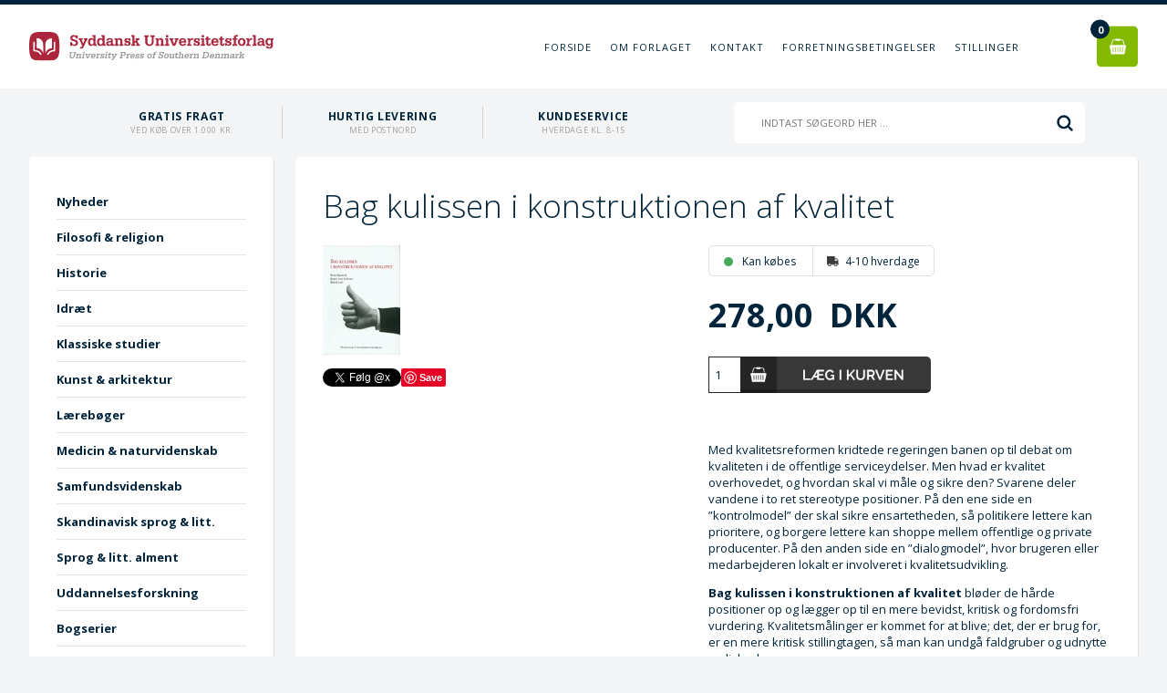

--- FILE ---
content_type: text/html; Charset=UTF-8
request_url: https://www.universitypress.dk/shop/bag-kulissen-i-1523p.html
body_size: 8880
content:
<!DOCTYPE html>
<html lang='da' class="webshop-html" xmlns:fb="http://ogp.me/ns/fb#">
<head>
<title>Bag kulissen i konstruktionen af kvalitet - Køb bogen hos Syddansk Universitetsforlag</title>
    <meta http-equiv="Content-Type" content="text/html;charset=UTF-8" />
    <meta name="generator" content="DanDomain Webshop" />
    <link rel="canonical" href="https://www.universitypress.dk/shop/bag-kulissen-i-1523p.html"/>
    <link rel="preload" as="image" href="/images/products/2318.jpg" />
    <link rel="image_src" href="https://www.universitypress.dk/images/products/2318.jpg" />
    <meta property="og:title" content="Bag kulissen i konstruktionen af kvalitet"/>
    <meta property="og:url" content="https://www.universitypress.dk/shop/bag-kulissen-i-1523p.html"/>
    <meta property="og:image" content="https://www.universitypress.dk/images/products/2318.jpg"/>
    <meta name="thumbnail" content="https://www.universitypress.dk/images/products/2318.jpg" />
    <meta name="description" content="Bag kulissen i konstruktionen af kvalitet. Forfatter: Red. af Bente Bjørnholt, Jørgen Goul Andersen og Henrik Lolle. ISBN: 978-87-7674-318-5. University of Southern Denmark Studies in History and Social Sciences, vol. 365">
    <meta name="keywords" content="bag kulissen i konstruktionen af kvalitet bente bjørnholt jørgen goul andersen og henrik lolle">
<META NAME="Title" CONTENT="Syddansk Universitetsforlag">
<META NAME="Robots" CONTENT="ALL">
<META NAME="Revisit-after" CONTENT="3">
<META NAME="Copyright" CONTENT="Syddansk Universitetsforlag, 2023">
<META HTTP-EQUIV="Content-language" CONTENT="dan">
<META NAME="DC.Title" CONTENT="Syddansk Universitetsforlag">
<META NAME="DC.Rights" CONTENT="Syddansk Universitetsforlag, 2023">
<META NAME="DC.Identifier" CONTENT="http://www.universitypress.dk">
<META NAME="DC.Language" scheme="NISOZ39.50" CONTENT="dan">
<LINK REL="schema.dc" HREF="http://purl.org/metadata/dublin_core_elements">
<meta property="og:type" content="book"/>
<meta property="og:site_name" content="Syddansk Universitetsforlag"/>
<meta property="fb:admins" content="100001387982021"/>
    <meta http-equiv="Page-Enter" content="blendTrans(Duration=0)">
    <meta http-equiv="Page-Exit" content="blendTrans(Duration=0)">
    <link href="/shop/frontend/public/css/webshop.css?v=8.117.5220" rel="stylesheet" type="text/css">
    <link href="/images/ddcss/shop-133.css?1743508674000" rel="stylesheet" type="text/css">
    <script type="text/javascript">
        var UsesOwnDoctype = true
        var LanguageID = '26';
        var ReloadBasket = '';
        var MaxBuyMsg = 'Maksimumkøb er';
        var MinBuyMsg = 'Minimumkøb er';
        var SelectVarMsg = 'Vælg venligst en type ';
        var ProductNumber = '2318';
        var ProductVariantMasterID = '';
        var Keyword = '';
        var SelectVarTxt = 'Vælg type';
        var ShowBasketUrl = '/shop/showbasket.html';
        var CurrencyReturnUrl = '/shop/bag-kulissen-i-1523p.html';
        var ReqVariantSelect = 'true';
        var EnablePicProtect = false;
        var PicprotectMsg = '© Syddansk Universitetsforlag';
        var AddedToBasketMessageTriggered = false;
        var CookiePolicy = {"cookiesRequireConsent":false,"allowTrackingCookies":true,"allowStatisticsCookies":true,"allowFunctionalCookies":true};
        setInterval(function(){SilentAjaxGetRequest(location.href);},900000);
    </script>
    <script type="text/javascript" src="/shop/frontend/public/js/webshop.all.min.js?v=8.117.5220"></script>

<link rel="icon" type="image/gif" href="http://universitypress.dk/favicon.ico">

<meta http-equiv="X-UA-Compatible" content="IE=edge">
<meta name="google-site-verification" content="yb_vL4Kx_rSV8VTfxnPsUpItjFolm-yw1cBTp9BuODs" />
<meta name="viewport" content="initial-scale=1.0, maximum-scale=1.0, user-scalable=0">
<meta name="tdm-reservation" content="1">
<!--[if lt IE 9]><script src="https://cdnjs.cloudflare.com/ajax/libs/html5shiv/3.7.3/html5shiv.min.js"></script><![endif]-->

<link href="/images/skins/Gotham/css/jquery.mmenu.all.css" rel="stylesheet" type="text/css">
<link href="/images/skins/Gotham/css/main.css?v=3" rel="stylesheet" type="text/css">

<script src="/images/skins/Gotham/js/shared.js" type="text/javascript"></script>
<script src="/images/skins/Gotham/js/scripts.js?v=1" type="text/javascript"></script>

</head>


<body class="webshop-productinfo webshop-body">
<nav id="my-menu"></nav>
<div id="PrintContent_DIV" class="PrintContent_DIV"></div>
<div class="wrapper ProductInfo_TD">
  <header>
    <section>
      <a href="/shop/frontpage.html"><img border="0" class="WebShopSkinLogo" src="/images/skins/Gotham/images/logo.svg"></a>
      <ul class="TopMenu_MenuItems"><li class="TopMenu_MenuItem TopMenu_MenuItem_Idle"><a class="Link_Topmenu Link_Idle_Topmenu" href="/">Forside</a></li><li class="TopMenu_MenuItem TopMenu_MenuItem_Idle"><a class="Link_Topmenu Link_Idle_Topmenu" href="/shop/news-ALL-1.html">Nyheder</a></li><li class="TopMenu_MenuItem TopMenu_MenuItem_Idle"><a class="Link_Topmenu Link_Idle_Topmenu" href="/shop/profile.html">Om forlaget</a></li><li class="TopMenu_MenuItem TopMenu_MenuItem_Idle"><a class="Link_Topmenu Link_Idle_Topmenu" href="/shop/cms-58.html">Kontakt</a></li><li class="TopMenu_MenuItem TopMenu_MenuItem_Idle"><a class="Link_Topmenu Link_Idle_Topmenu" href="/shop/terms.html">Forretningsbetingelser</a></li><li class="TopMenu_MenuItem TopMenu_MenuItem_Idle"><a class="Link_Topmenu Link_Idle_Topmenu" href="/shop/cms-82.html">Stillinger</a></li></ul>
      <div class="basket">
<div class="totalproducts">0</div>
<div class="basketlink"><A HREF="/shop/showbasket.html">Vis kurv</A></div>
<div class="creditcards"><IMG BORDER="0" ALT="" SRC="/images/skins/Gotham/images/creditcards.png"></div>
</div>

    </section>
  </header>
  <div class="topbar">
    <section>
      <ul>
        <li><strong>Gratis fragt</strong><small>ved køb over 1.000 kr.</small></li>
        <li><strong>Hurtig levering</strong><small>med PostNord</small></li>
        <li><strong>Kundeservice</strong><small>Hverdage kl. 8-15</small></li>
        <li><form ID="Search_Form" method="POST" action="/shop/search-1.html" style="margin:0;"><input type="hidden" name="InitSearch" value="1"><span class="SearchTitle_SearchPage">Indtast søgeord her ...</span><br><input type="text" name="Keyword" maxlength="50" size="12" class="SearchField_SearchPage" value=""><span class="nbsp">&nbsp;</span><input type="submit" value="Søg" name="Search" class="SubmitButton_SearchPage"><br></form></li>
      </ul>
    </section>
  </div>
  <article>
    <aside>
      <div id="ProductmenuContainer_DIV" class="ProductmenuContainer_DIV"><span class="Heading_Productmenu Heading_ProductMenu">Vælg kategori</span><style type="text/css">.ProductMenu_MenuItemBold{font-weight:bold;}</style><ul id="ProductMenu_List"><li class="RootCategory_Productmenu"><a href="/shop/filosofi-religion-7c1.html" class="CategoryLink0_Productmenu Deactiv_Productmenu Deactiv_ProductMenu" title="Filosofi & religion">Filosofi & religion</a></li><li class="RootCategory_Productmenu"><a href="/shop/historie-8c1.html" class="CategoryLink0_Productmenu Deactiv_Productmenu Deactiv_ProductMenu" title="Historie">Historie</a></li><li class="RootCategory_Productmenu"><a href="/shop/idraet-9c1.html" class="CategoryLink0_Productmenu Deactiv_Productmenu Deactiv_ProductMenu" title="Idræt">Idræt</a></li><li class="RootCategory_Productmenu"><a href="/shop/klassiske-studier-10c1.html" class="CategoryLink0_Productmenu Deactiv_Productmenu Deactiv_ProductMenu" title="Klassiske studier">Klassiske studier</a></li><li class="RootCategory_Productmenu"><a href="/shop/kunst-arkitektur-11c1.html" class="CategoryLink0_Productmenu Deactiv_Productmenu Deactiv_ProductMenu" title="Kunst & arkitektur">Kunst & arkitektur</a></li><li class="RootCategory_Productmenu"><a href="/shop/laereboeger-18c1.html" class="CategoryLink0_Productmenu Deactiv_Productmenu Deactiv_ProductMenu" title="Lærebøger">Lærebøger</a></li><li class="RootCategory_Productmenu"><a href="/shop/medicin-naturvidenskab-12c1.html" class="CategoryLink0_Productmenu Deactiv_Productmenu Deactiv_ProductMenu" title="Medicin & naturvidenskab">Medicin & naturvidenskab</a></li><li class="RootCategory_Productmenu"><a href="/shop/samfundsvidenskab-13c1.html" class="CategoryLink0_Productmenu Deactiv_Productmenu Deactiv_ProductMenu" title="Samfundsvidenskab">Samfundsvidenskab</a></li><li class="RootCategory_Productmenu"><a href="/shop/skandinavisk-sprog-litt-14c1.html" class="CategoryLink0_Productmenu Deactiv_Productmenu Deactiv_ProductMenu" title="Skandinavisk sprog & litt.">Skandinavisk sprog & litt.</a></li><li class="RootCategory_Productmenu"><a href="/shop/sprog-litt-alment-16c1.html" class="CategoryLink0_Productmenu Deactiv_Productmenu Deactiv_ProductMenu" title="Sprog & litt. alment">Sprog & litt. alment</a></li><li class="RootCategory_Productmenu"><a href="/shop/uddannelsesforskning-109c1.html" class="CategoryLink0_Productmenu Deactiv_Productmenu Deactiv_ProductMenu" title="Uddannelsesforskning">Uddannelsesforskning</a></li><li class="RootCategory_Productmenu has-dropdown"><a href="/shop/bogserier-20s1.html" class="CategoryLink0_Productmenu Deactiv_Productmenu Deactiv_ProductMenu" title="Bogserier"><span class="ProductMenu_MenuItemBold">Bogserier</span></a><ul class="dropdown"></ul></li><li class="RootCategory_Productmenu has-dropdown"><a href="/shop/tidsskrifter-periodika-19s1.html" class="CategoryLink0_Productmenu Deactiv_Productmenu Deactiv_ProductMenu" title="Tidsskrifter & periodika"><span class="ProductMenu_MenuItemBold">Tidsskrifter & periodika</span></a><ul class="dropdown"></ul></li><li class="RootCategory_Productmenu"><a href="/shop/e-boeger-94c1.html" class="CategoryLink0_Productmenu Deactiv_Productmenu Deactiv_ProductMenu" title="E-bøger">E-bøger</a></li></ul><!--<CategoryStructure></CategoryStructure>-->
<!--Loaded from disk cache--></div><input type="hidden" value="14" id="RootCatagory"><!--categories loaded in: 22ms--><p style="padding: 10px; width: 100 %; border: 1px; border-radius: 3px; background-color:white"><strong>Årets Historiske Bog 2025</strong><br>Henrik Lundbaks <a href="https://www.universitypress.dk/shop/under-tysklands-foererskab-4173p.html">Under Tysklands førerskab</a> er nomineret til Årets Historiske Bog 2025. </br>Stem på den <a href="https://www.historie-online.dk/aarets-historiske-bog-2025">her</a>.</p>
      
      
    </aside>
    <div class="content">
      <div itemscope itemtype="https://schema.org/Product">
<meta itemprop="sku" content="2318"/>
<meta itemprop="mpn" content="978-87-7674-318-5"/>
<meta itemprop="gtin13" content="9788776743185"/>
<meta itemprop="itemCondition" content="https://schema.org/NewCondition" />
<div itemprop="shippingDetails" itemtype="https://schema.org/OfferShippingDetails" itemscope>
<div itemprop="shippingRate" itemtype="https://schema.org/MonetaryAmount" itemscope>
<meta itemprop="value" content="48.00" />
<meta itemprop="currency" content="DKK" />
</div>
</div>
<FORM METHOD="POST" NAME="myform" class="product-details-buy-form" OnSubmit="return BuyProduct(this,'1','0','False');" ACTION="/shop/basket.asp"><INPUT TYPE="hidden" NAME="VerticalScrollPos" VALUE=""><INPUT TYPE="hidden" NAME="BuyReturnUrl" VALUE="/shop/bag-kulissen-i-1523p.html"><INPUT TYPE="hidden" NAME="Add" VALUE="1"><INPUT TYPE="HIDDEN" NAME="ProductID" VALUE="2318"><div class="breadcrumb"></div>
<div class="productcard">
<div class="news"></div>
<h1><SPAN CLASS="Description_Productinfo" itemprop="name">Bag kulissen i konstruktionen af kvalitet</SPAN></h1>
<div class="images">
<div class="imagecanvas"><script type="text/javascript" language="javascript" SRC="/Shop/frontend/components/magiczoomplus/magiczoomplus.js?version=528"></script><script type="text/javascript">
      var mzOptions  = {
      'expand': 'window',
      
        'zoomMode':'off',
        'zoomPosition': 'inner',
      
      'hint' : 'off'
      
		,onZoomReady: function() {
		var image = $('#'+arguments[0]).find('img')
		var imageAlt = $(image[0]).attr('alt');
		var zoomImage = $('.mz-zoom-window').find('img');
		$(zoomImage).attr("alt",imageAlt);
		}
		}
	</script><script type="text/javascript">
      function toggleSpecialOfferOverlays(show){
        if(show){
          $('.Element_Overlay_ProdInfo_SavingsImage_DIV').show();
          $('.Element_Overlay_ProdInfo_SavingsText_DIV').show();
          $('.Element_Overlay_ProdInfo_SpecialOfferImage_DIV').show();
        }
        else{
          $('.Element_Overlay_ProdInfo_SavingsImage_DIV').hide();
          $('.Element_Overlay_ProdInfo_SavingsText_DIV').hide();
          $('.Element_Overlay_ProdInfo_SpecialOfferImage_DIV').hide();
        }
      }
    </script><script>
    jQuery('.zoom-gallery .selectors a').on('click touchstart', function(e) {
    $('.magic-zoom-video-iframe').each(function(index,item){
      $(item).attr('src','');
    });
    var dataSlideId = $(this).attr('data-slide-id');
    var iframe = $('#'+dataSlideId)
    if (iframe.length) {
      var iframeSrc = iframe.attr('data-src');
      iframe.attr('src',iframeSrc+'&autoplay=1');
    }
    jQuery('.zoom-gallery .zoom-gallery-slide').removeClass('active');
    jQuery('.zoom-gallery .selectors a').removeClass('active');
    jQuery('.zoom-gallery .zoom-gallery-slide[data-slide-id="'+jQuery(this).attr('data-slide-id')+'"]').addClass('active');
    jQuery(this).addClass('active');
    e.preventDefault();
    });
    </script><link href="/Shop/frontend/components/magiczoomplus/magiczoomplus.css?version=528" rel="stylesheet" type="text/css" media="screen">
<style type="text/css">
      .zoom-gallery-slide {
        display: none;
      }
      .zoom-gallery .zoom-gallery-slide.active {
        display: block;
        opacity: 1;
        visibility: visible;
      }
      .zoom-gallery .video-slide {
        position:relative;
        padding-bottom:56.25%;
        padding-top:30px;
        height:0;
        overflow:hidden;
        opacity: 0;
        visibility: hidden;
        transition: all ease-in-out 300ms;
      }
      .zoom-gallery .video-slide iframe,
      .zoom-gallery .video-slide object,
      .zoom-gallery .video-slide embed {
        position:absolute;
        top:0;
        left:0;
        width:100%;
        height:100%;
      }
      .zoom-gallery .selectors img {
        box-shadow: none !important;
        filter: none !important;
        -webkit-filter: none !important;
      }
      .zoom-gallery .selectors a[data-slide-id=video-1],
      .zoom-gallery .selectors a[data-slide-id=video-2] {
        position: relative;
      }
      .zoom-gallery .selectors a[data-slide-id=video-1] img,
      .zoom-gallery .selectors a[data-slide-id=video-2] img {
        opacity: 0.8;
      }
    </style>
<div class="zoom-gallery">
<div id="product-image-container" data-slide-id="zoom" class="zoom-gallery-slide active"><a class="MagicZoom" id="zoom-v" data-options="lazyZoom: true" href="/images/products/2318-p.jpg" title="Bag kulissen i konstruktionen af kvalitet"><img itemprop="image" src="/images/products/2318.jpg" alt="Bag kulissen i konstruktionen af kvalitet"></a></div>
</div>
</div>
<div class="imageselector"></div>
<div id="fb-root"></div><script async="" defer="" crossorigin="anonymous" src="https://connect.facebook.net/en_US/sdk.js#xfbml=1&amp;version=v19.0" nonce="0HVI5vFy"></script><div class="fb-like" data-width="30" data-layout="" data-action="" data-size="" data-share="true" data-href="https://www.universitypress.dk"></div><a href="https://twitter.com/x?ref_src=twsrc%5Etfw" class="twitter-follow-button" data-show-count="false">Follow @x</a><script async="" src="https://platform.twitter.com/widgets.js" charset="utf-8"></script><script type="text/javascript" async="" defer="" src="//assets.pinterest.com/js/pinit.js"></script><span class="pinterest-button-container" style="position:absolute"><a href="https://www.pinterest.com/pin/create/button/" data-pin-do="buttonBookmark"></a></span></div>
<div class="info">
<ul class="details">
<li class="stock-message"><IMG src="/images/skins/Gotham/images/icon-in-stock.png"><SPAN CLASS="Description_Productinfo">Kan købes </SPAN></li>
<li class="delivery-time"><SPAN CLASS="Description_Productinfo"> 4-10 hverdage </SPAN></li>
<li class="rating">
<div style="padding-top:0px;padding-bottom:10px;"></div>
</li>
</ul>
<div itemscope="" itemtype="https://schema.org/Offer" itemprop="offers">
<link itemprop="availability" href="https://schema.org/InStock">
<META itemprop="priceCurrency" content="DKK">
<META itemprop="url" content="https://www.universitypress.dk/shop/bag-kulissen-i-1523p.html">
<META itemprop="priceValidUntil" content="">
<ul class="Prices_Custom_UL"><li><span class="before-price"></span><div class="price"><span class="text">Pris ved køb af 1 stk.,</span><span content="278.00" itemprop="price" data-unitprice="278.00">278,00</span>  DKK<span class="vat"></span></div>
</li></ul></div><SCRIPT LANGUAGE="Javascript">
    var avNumVariants =  0;
    var svNumVariants =  0;
    var loaded = false;
    
    if (avNumVariants > 0) {
    avInitialize();
    avSelect('2318');
    }
    loaded = true;
    </SCRIPT><div class="buy">
<div id="BUYSECTION">
<div class="amountWrapper"><span class="amountWrapperHeadline"></span><INPUT ID="amount" TYPE="number" CLASS="TextInputField_ProductInfo TextInputField_Productinfo" NAME="AMOUNT" min="1" SIZE="3" MAXLENGTH="6" VALUE="1"></div>
<div class="buyWrapper"><span class="buyWrapperHeadline"></span><INPUT TYPE="IMAGE" BORDER="0" SRC="/images/skins/Gotham/images/btn-buy.png"></div>
</div>
</div>
<div class="short-description"></div>
<div class="description1">
<DIV CLASS="Description_Productinfo" itemprop="description"><p>Med kvalitetsreformen kridtede regeringen banen op til debat om kvaliteten i de offentlige serviceydelser. Men hvad er kvalitet overhovedet, og hvordan skal vi måle og sikre den? Svarene deler vandene i to ret stereotype positioner. På den ene side en ”kontrolmodel” der skal sikre ensartetheden, så politikere lettere kan prioritere, og borgere lettere kan shoppe mellem offentlige og private producenter. På den anden side en ”dialogmodel”, hvor brugeren eller medarbejderen lokalt er involveret i kvalitetsudvikling.</p><p><b>Bag kulissen i konstruktionen af kvalitet</b> bløder de hårde positioner op og lægger op til en mere bevidst, kritisk og fordomsfri vurdering. Kvalitetsmålinger er kommet for at blive; det, der er brug for, er en mere kritisk stillingtagen, så man kan undgå faldgruber og udnytte mulighederne.</p><p>Bogens første del diskuterer definition og måling af kvalitet og viser, hvorledes valget af kvalitetsmåling også afspejler bestemte værdier, prioriteringer og hensyn. Anden del ser fremad på de udfordringer, der ligger i at implementere kvalitetsreformen. Tredje og sidste del ser på, hvordan tre konkrete serviceområder – folkeskolen, sundhedsområdet og hjemmeplejen – fremover vil kunne arbejde med kvalitet.</p></DIV>
</div>
<div class="description2">
<DIV CLASS="Description_Productinfo"></DIV>
</div>
<ul id="specs">
<li>
<DIV CLASS="Description_Productinfo">Forfatter: </DIV><DIV CLASS="Description_Productinfo">Red. af Bente Bjørnholt, Jørgen Goul Andersen og Henrik Lolle </DIV>
</li>
<li>
<DIV CLASS="Description_Productinfo">Titel: </DIV><DIV CLASS="Description_Productinfo">Bag kulissen i konstruktionen af kvalitet </DIV>
</li>
<li>
<DIV CLASS="Description_Productinfo">Undertitel: </DIV><DIV CLASS="Description_Productinfo"> </DIV>
</li>
<li>
<DIV CLASS="Description_Productinfo">Udgivelsesår: </DIV><DIV CLASS="Description_Productinfo">2008 </DIV>
</li>
<li>
<DIV CLASS="Description_Productinfo">ISBN: </DIV><DIV CLASS="Description_Productinfo">978-87-7674-318-5 </DIV>
</li>
<li>
<DIV CLASS="Description_Productinfo">Serie: </DIV><DIV CLASS="Description_Productinfo">University of Southern Denmark Studies in History and Social Sciences, vol. 365 </DIV>
</li>
<li>
<DIV CLASS="Description_Productinfo">Indbinding: </DIV><DIV CLASS="Description_Productinfo"> </DIV>
</li>
<li>
<DIV CLASS="Description_Productinfo">Sider: </DIV><DIV CLASS="Description_Productinfo">281 </DIV>
</li>
<li>
<DIV CLASS="Description_Productinfo">Illustrationsgrad: </DIV><DIV CLASS="Description_Productinfo"> </DIV>
</li>
<li>
<DIV CLASS="Description_Productinfo">Sprog: </DIV><DIV CLASS="Description_Productinfo"> </DIV>
</li>
</ul>
<div class="documents"></div>
<div class="product-number">
      Varenr.: <SPAN CLASS="Description_Productinfo" itemprop="productid">2318</SPAN></div>
</div>
</div>
<div class="related">
<div class="header">Lignende titler:</div>
<ul class="Related_Custom_UL"><li><div class="product">
<div class="news"></div>
<div class="image"><A class="Related_ImageLink_ProductInfo Related_ImageLink_Productinfo" href="/shop/kvalitetens-beskaffenhed-1499p.html"><IMG BORDER="0" src="/images/products/2277-r.jpg" alt="Kvalitetens beskaffenhed" id="ProductInfo-related_1499"></A></div>
<div class="name"><A href="/shop/kvalitetens-beskaffenhed-1499p.html"><span class="RelatedProdName">Kvalitetens beskaffenhed</span></A></div>
<div class="price">DKK 198,00</div>
<div class="buy"><INPUT TYPE="TEXT" CLASS="TextInputField_ProductInfo" SIZE="3" MAXLENGTH="6" VALUE="1" ID="AmountRelated_2277"><IMAGE class="Related_BuyButton_IMG" STYLE="cursor:pointer;" BORDER="0" onclick="BuyRelatedProductCustom('2277','1','0')" SRC="/images/skins/Gotham/images/btn-buy.png"></IMAGE></div>
</div>
</li><li><div class="product">
<div class="news"></div>
<div class="image"><A class="Related_ImageLink_ProductInfo Related_ImageLink_Productinfo" href="/shop/at-fremstille-kvalitative-1544p.html"><IMG BORDER="0" src="/images/products/2361-r.jpg" alt="At fremstille kvalitative data" id="ProductInfo-related_1544"></A></div>
<div class="name"><A href="/shop/at-fremstille-kvalitative-1544p.html"><span class="RelatedProdName">At fremstille kvalitative data</span></A></div>
<div class="price">DKK 168,00</div>
<div class="buy"><INPUT TYPE="TEXT" CLASS="TextInputField_ProductInfo" SIZE="3" MAXLENGTH="6" VALUE="1" ID="AmountRelated_2361"><IMAGE class="Related_BuyButton_IMG" STYLE="cursor:pointer;" BORDER="0" onclick="BuyRelatedProductCustom('2361','1','0')" SRC="/images/skins/Gotham/images/btn-buy.png"></IMAGE></div>
</div>
</li></ul></div>
<div class="alsobought">
<div class="header"></div>
</div><input type="hidden" value="productinfo" name="PostOrigin"></FORM><FORM ID="RelatedBuy_Form" method="post" style="margin:0px;display:none;" ACTION="/shop/basket.asp"><INPUT ID="RelatedAdd" TYPE="hidden" NAME="Add" VALUE="1"><INPUT ID="RelatedProdID" TYPE="hidden" NAME="ProductID" VALUE=""><INPUT ID="RelatedAmount" TYPE="hidden" NAME="amount" VALUE=""><INPUT ID="RelatedMinBuyAmount" TYPE="hidden" VALUE=""><INPUT ID="RelatedMaxBuyAmount" TYPE="hidden" VALUE=""><INPUT TYPE="hidden" NAME="VerticalScrollPos" VALUE=""><INPUT TYPE="hidden" NAME="BuyReturnUrl" VALUE="/shop/bag-kulissen-i-1523p.html"></FORM><script>function BuyRelatedProductCustom(ProdNumber,MinBuyAmount,MaxBuyAmount){try{var RelatedBuyAmount=document.getElementById('AmountRelated_'+ProdNumber).value}catch(e){var RelatedBuyAmount=MinBuyAmount};document.getElementById('RelatedProdID').value=ProdNumber;document.getElementById('RelatedAmount').value = RelatedBuyAmount;document.getElementById('RelatedMinBuyAmount').value = MinBuyAmount;document.getElementById('RelatedMaxBuyAmount').value = MaxBuyAmount;if (BuyRelatedProduct(document.getElementById('RelatedBuy_Form'),MinBuyAmount,MaxBuyAmount,'False')){document.getElementById('RelatedBuy_Form').submit();}}</script><SCRIPT>$(function(){UpdateBuyControls();});</SCRIPT>
</div><!--Product details loaded in: 197ms-->
    </div>
  </article>
  <footer>    
    <ul>
      <li class="menu">
        <strong>Information</strong>
      </li>
      <li>
        <strong>Kontakt</strong>
        Syddansk Universitetsforlag<br />
        Odense Adelige Jomfrukloster<br />
          Albani Torv 6<br />
        DK-5000 Odense C<br />
        <a href="mailto:press@universitypress.dk">press@universitypress.dk</a><br />
        Tlf. +45 69 163 162<br />
        CVR/VAT: 10451728<br />EORI: DK10451728/GB087925168000<br /><br />
        Danske Bank<br />Reg.: 3574<br />Konto: 8042020<br />IBAN: DK24 3000 0008 0420 20
      </li>
      <li>
        
      </li>
    </ul>
  </footer>
</div>
<div id="ShopMainLayOutTable"></div><script type="text/javascript">
$(function(){DetectBrowser();});
</script>
<!--Page loaded in: 261ms-->
<div id="divRememberToBuy" style="display:none"></div>
<div id="ReviewDialog" style="display:none;"></div>

<script type="text/javascript">$.ajax({type: "POST",url: "/shop/StatInit.asp",data: {SharedSessionId:"711B76D7-D8AB-46D9-A30B-9C03122B296B"}});</script>
</body>

</html>

--- FILE ---
content_type: application/javascript
request_url: https://www.universitypress.dk/images/skins/Gotham/js/scripts.js?v=1
body_size: 2686
content:
$(document).ready(function() {

	var pageBody = $('body');
    var productMenu = $('#ProductMenu_List');
    var topmenu = $('.TopMenu_MenuItems');

    /* SEARCH */
	var searchForm = $('#Search_Form');
    searchForm.find('.SearchField_SearchPage').attr('placeholder', searchForm.find('.SearchTitle_SearchPage').text());


    /* GENERAL AND MISC */
    $('.Heading_Terms_Wrapper, .Heading_Favorites_Wrapper').next('br').remove();
    $('.Heading_ProductList, .Heading_Profile_Wrapper').next('br').remove();
    $('.BackgroundColor1_Profile > tbody > tr > td > table').attr('cellspacing','0');
    $('.BackgroundColor1_Terms').find('table').eq(0).attr('cellspacing','0');
    $('.Text1_FrontPage, .Text2_FrontPage, .Photo1_Frontpage').nextAll('br').remove();
    $('.VariantGroup').attr('cellpadding','0').attr('cellspacing','0');
	$('footer li.menu').append($('header ul.TopMenu_MenuItems').clone());

    productMenu.prepend(topmenu.find('a[href*="specialoffer-ALL"]').parent());
	productMenu.prepend(topmenu.find('a[href*="news-ALL"]').parent());

    /* FRONTPAGE */
	if (pageBody.hasClass('webshop-frontpage')) {


    	//$('article').before($('.slider-wrapper').eq(0));

		if ($('.mostviewed-products .product').length > 0) {

			$('.mostviewed-products').slick({
				 infinite: true,
				 slidesToShow: 6,
				 slidesToScroll: 1,
				 autoplay: true,
				 autoplaySpeed: 2000,
				 responsive: [
					{
					  breakpoint: 1000,
					  settings: {
						slidesToShow: 4,
						slidesToScroll: 4,
						infinite: true,
					  }
					},
					{
					  breakpoint: 700,
					  settings: {
						slidesToShow: 2,
						slidesToScroll: 2,
						centerMode: true,
						variableWidth: false
					  }
					}
				]
			});

			$('.mostviewed-header').addClass('active');


		}

		if ($('.mostsold-products .product').length > 0) {

			$('.mostsold-products').slick({
				 infinite: true,
				 slidesToShow: 6,
				 slidesToScroll: 1,
				 autoplay: true,
				 autoplaySpeed: 2000,
				 responsive: [
					{
					  breakpoint: 1000,
					  settings: {
						slidesToShow: 4,
						slidesToScroll: 4,
						infinite: true
					  }
					},
					{
					  breakpoint: 700,
					  settings: {
						slidesToShow: 2,
						slidesToScroll: 2,
						centerMode: true,
						variableWidth: false
					  }
					}
				]
			});

			$('.mostsold-header').addClass('active');
		}
	}


	/* BREADCRUMB */
	/*
	if ($('span.SubCats_BreadCrumb a, div.breadcrumb a').length > 0) {
		var breadcrumb = $('span.SubCats_BreadCrumb, div.breadcrumb');
		$('nav.productmenu').after($('<div class="breadcrumb-container"></div>').append(breadcrumb.addClass('active')));
		pageBody.addClass('breadcrumb');
	}
	*/


	/* PRODUCTLIST */
	if (pageBody.hasClass('webshop-productlist')) {



		var categoryDescription = $.trim($('.category-description .CmsPageStyle').text());
		if (categoryDescription !== "") {
			$('.category-description').show();
		}



		var noProducts = $('span.no-procucts-found-on-empty-list');
		if (noProducts.length > 0) {
			$('ul.ProductList_Custom_UL').before(noProducts).remove();
			$('div.sort-container').remove();
		}



	}






    /* CHECKOUT */
	if (pageBody.hasClass('webshop-checkout')) {

		var giftcardInput = $('#payment-giftcertificateinfo > p').text();
		$('#checkout-giftcertificate-cardnumber').attr('placeholder',giftcardInput);
		var cardNumberInput = $('label[for="txtCardNumber"]').text();
		$('#txtCardNumber').attr('placeholder',cardNumberInput);
		var carcCvcInput = $('label[for="txtCardCvv"]').text();
		$('#txtCardCvv').attr('placeholder',carcCvcInput);

		$('label.showfield-all').each(function() {
			var text = $(this).text();
			$(this).find('input,textarea').attr('placeholder',text);
			$(this).contents().filter(function () {
				 return this.nodeType === 3;
			}).remove();
		});

		$('label[for="checkout_use_alternative_delivery_address"]').closest('div.checkout-row').addClass('altdev');


	}


	/* RELATED PRODUCTS */
	if ($('ul.Related_Custom_UL li').length > 0) {
		$('.related').addClass('active');
	}

	if ($('ul.CustomersAlsoBought_Custom_UL li').length > 0) {
		$('.alsobought').addClass('active');
	}

    /* PRODUCTCARD */
	if (pageBody.hasClass('webshop-productinfo')) {

		var productId = $.trim($('.product-number > span').text());
		if (productId !== "") {
			$('.product-number').addClass('active');
		}


		/* SPECS */
		$('#specs > li').each(function() {
			var text = $.trim($(this).find("div").eq(1).text());
			if (text !== "") {
				$(this).addClass('active');
			}
		});
		if ($('#specs > li.active').length > 0) {
			$('#specs').addClass('active');
		}

		/* DETAILS */
		$('ul.details > li').each(function() {
			var text = $.trim($(this).find('span').text());
			if (text !== "") {
				$(this).addClass('active');
			}
		});
		if ($('ul.details > li.active').length > 0) {
			$('ul.details').addClass('active');
			$('ul.details > li.active').last().addClass('last');
		}


		if ($('div.StockEmailNotificationWrapper').length > 0) {
			$('.productcard ul.details').after($('div.StockEmailNotificationWrapper'));
		}

	}


	/* SMALL BASKET */
	var basket = $('header .basket');
	var showBasketUrl = basket.find('.basketlink a').attr('href');
	basket.click(function() {
		location.href = showBasketUrl;
	});
	$('footer').append(basket.find('.creditcards'));


	/* SHOW BASKET */
	if (pageBody.hasClass('webshop-showbasket')) {
		var productsCount = parseInt($.trim(basket.find('.totalproducts').text()));
		if (productsCount < 1) {
			pageBody.addClass('basketEmpty');
		}

		$('table.showbasket.body').each(function() {
			if ($(this).find('.amountContainer').find('img').length < 1) {
				$(this).addClass('noamount');
			}
		});


	}






	/* PRODUCTMENU */
	var productMenu = $('#ProductMenu_List');
	var productMenuMobile = productMenu.clone().attr('id','productMenuMobile');
	$('#my-menu').append(productMenuMobile.hide());
	$('#my-menu').mmenu({
		header: {
			add:true,
			update:true,
			title:$('.Heading_ProductMenu').text()
		},
		labels: {
			fixed: true
		}
	});
	productMenuMobile.show();

	var btnMenu = $('<div id="btn-menu"></div>');
	$('header > section').append(btnMenu);


	btnMenu.on('click', function() {
		$('#my-menu').trigger('open');
	});

	var activeGroup = productMenu.find('a.Activ_ProductMenu');
	activeGroup.next('ul').show();
	activeGroup.parentsUntil('#ProductMenu_List').show().addClass('open');




	transformProductlist();

});


function transformProductlist() {

	$('li .product:not(.transformed)').each(function() {
		var product = $(this);
		product.addClass('transformed');

		// SPECS
		var specs = product.find('.specs').children();
		if(specs.length) {
			product.find('.moreInfo').show();
			product.on('click', '[data-trigger="specs"]', function() {
				product.find('.specs').toggle();
			})
		}

	});

}

function filteredListLoaded() {
    transformProductlist();
}

function filteredListLoadedAfterRender() {
	/*
	var title = $('aside .product-filter-headertext-container').text();
	$('aside #ProductFilter-Container').show();
	if ($('#btn-filter').length < 1) {
		$('article').prepend($('<div id="btn-filter">' + title + '</div>'));
		$('#btn-filter').on('click', function() {
			$('aside').slideToggle();
		});
	}
	*/

}


--- FILE ---
content_type: image/svg+xml
request_url: https://www.universitypress.dk/images/skins/Gotham/images/logo.svg
body_size: 3826
content:
<?xml version="1.0" encoding="utf-8"?>
<!-- Generator: Adobe Illustrator 24.2.1, SVG Export Plug-In . SVG Version: 6.00 Build 0)  -->
<svg version="1.1" id="Layer_1" xmlns="http://www.w3.org/2000/svg" xmlns:xlink="http://www.w3.org/1999/xlink" x="0px" y="0px"
	 viewBox="0 0 314.8 38.2" style="enable-background:new 0 0 314.8 38.2;" xml:space="preserve">
<style type="text/css">
	.Arched_x0020_Green{fill:url(#SVGID_1_);stroke:#FFFFFF;stroke-width:0.25;stroke-miterlimit:1;}
	.st0{fill:#AB263C;}
	.st1{fill:#9C9E9F;}
	.st2{fill:#FFFFFF;}
</style>
<linearGradient id="SVGID_1_" gradientUnits="userSpaceOnUse" x1="-75.5815" y1="565.8599" x2="-74.8744" y2="565.1528">
	<stop  offset="0" style="stop-color:#259E2E"/>
	<stop  offset="0.9831" style="stop-color:#1C381D"/>
</linearGradient>
<g>
	<path class="st0" d="M52.8,14h2.4c0,2.2,0.8,3,2.8,3c0.9,0,2.1-0.6,2.1-1.8c0-4.2-7.2-1-7.2-6.7c0-2.7,1.8-4,4.2-4
		c1.3,0,2.3,0.3,3.1,1.4h0V4.9h2.3v4.3h-2.4c-0.1-1.8-0.8-2.7-2.5-2.7c-1.1,0-2.1,0.5-2.1,1.8c0,3.2,7.3,0.8,7.3,6.5
		c0,2.6-1.9,4.1-4.2,4.1c-1.3,0-2.6-0.2-3.5-1.4h0v1.1h-2.3V14z"/>
	<path class="st0" d="M75.2,10.7h-0.9l-4.4,9.6c-0.7,1.6-1.4,2.2-3.1,2.2c-0.5,0-1-0.1-1.5-0.1v-2c0.4,0.1,0.8,0.1,1.4,0.1
		c0.8,0,1.2-0.8,1.5-1.8l-3.6-8h-0.9V8.8h5.2v1.9h-1.4l2,5l2.1-5h-1.4V8.8h4.9V10.7z"/>
	<path class="st0" d="M85.3,16.7h1.3v1.9h-3.7V17h0c-0.8,1.4-1.6,1.9-3.3,1.9c-2.7,0-4-2.4-4-5.1c0-3.6,1.7-5.4,4.1-5.4
		c1.6,0,2.4,0.8,2.9,1.7h0V6.5h-1.3V4.6h3.9V16.7z M82.8,13.6c0-1.6-0.7-3.1-2.3-3.1c-1.7,0-2.2,1.6-2.2,3.2c0,2.1,0.8,3.2,2,3.2
		C82.2,16.9,82.8,15.6,82.8,13.6z"/>
	<path class="st0" d="M96.9,16.7h1.3v1.9h-3.7V17h0c-0.8,1.4-1.6,1.9-3.3,1.9c-2.7,0-4-2.4-4-5.1c0-3.6,1.7-5.4,4.1-5.4
		c1.6,0,2.4,0.8,2.9,1.7h0V6.5H93V4.6h3.9V16.7z M94.4,13.6c0-1.6-0.7-3.1-2.3-3.1c-1.7,0-2.2,1.6-2.2,3.2c0,2.1,0.8,3.2,2,3.2
		C93.8,16.9,94.4,15.6,94.4,13.6z"/>
	<path class="st0" d="M105.3,17.2L105.3,17.2c-0.8,1.3-1.7,1.7-3.1,1.7c-1.7,0-3.2-1-3.2-3.1c0-3.2,3-3.3,5.4-3.3h0.9v-0.8
		c0-1.2-0.8-1.5-1.8-1.5c-1,0-1.7,0.5-1.7,1.6h-2.5c0.2-2.8,2.3-3.3,4.5-3.3c3,0,3.9,1.3,3.9,4.3v3.9h1.2v1.9h-3.6V17.2z M104,14.1
		c-1.3,0-2.5,0.2-2.5,1.6c0,0.9,0.6,1.3,1.4,1.3c1.6,0,2.4-1.2,2.4-2.9H104z"/>
	<path class="st0" d="M109.7,16.7h1.3v-6h-1.3V8.8h3.7v1.7h0c0.6-1.3,1.8-2,3.1-2c2.4,0,3.3,1.4,3.3,3.9v4.4h1.3v1.9H116v-1.9h1.2
		v-4.3c0-1-0.6-2-1.6-2c-1.4,0-2,1.4-2,2.6v3.6h1.2v1.9h-5.1V16.7z"/>
	<path class="st0" d="M122.4,15.2h2.1c0,1.2,0.9,1.9,2,1.9c0.6,0,1.4-0.2,1.4-1.1c0-2.1-5.5,0-5.5-4.4c0-2.1,1.6-3,3.3-3
		c1.1,0,1.9,0.3,2.5,1.3h0v-1h2V12h-2.1c0-1.2-0.7-1.7-1.7-1.7c-0.5,0-1.4,0.1-1.4,1c0,2,5.5,0,5.5,4.3c0,1.7-1.3,3.1-3.3,3.1
		c-1.4,0-2.2-0.5-2.7-1.3h0v1h-2V15.2z"/>
	<path class="st0" d="M131.4,16.7h1.3V6.5h-1.3V4.6h3.9V13l2.7-2.2v0h-1.2V8.8h5.2v1.9h-1l-2.2,1.8l2.6,4.3h1.1v1.9h-5v-1.9h1.1
		L137,14l-1.7,1.4v1.3h1.1v1.9h-5V16.7z"/>
	<path class="st0" d="M161.5,6.9h-1.4v7c0,2.8-2.2,5.1-5.3,5.1c-4.8,0-5.5-3.4-5.5-5.1v-7h-1.4v-2h5.9v2H152v6c0,1.2-0.1,4,2.8,4
		c3.1,0,2.8-3,2.8-4v-6h-1.8v-2h5.6V6.9z"/>
	<path class="st0" d="M162.3,16.7h1.3v-6h-1.3V8.8h3.7v1.7h0c0.6-1.3,1.8-2,3.1-2c2.4,0,3.3,1.4,3.3,3.9v4.4h1.3v1.9h-5.1v-1.9h1.2
		v-4.3c0-1-0.6-2-1.6-2c-1.4,0-2,1.4-2,2.6v3.6h1.2v1.9h-5.1V16.7z"/>
	<path class="st0" d="M174.8,16.7h1.3v-6h-1.3V8.8h3.9v7.9h1.3v1.9h-5.2V16.7z M178.7,7.4H176V4.6h2.7V7.4z"/>
	<path class="st0" d="M192,10.7h-1l-3.2,7.9h-3.2l-3.1-7.9h-1V8.8h5.2v1.9h-1.4l2,5.6l2.1-5.6H187V8.8h4.9V10.7z"/>
	<path class="st0" d="M195.3,14.5c0,1.6,0.8,2.5,2.3,2.5c0.9,0,1.6-0.4,1.8-1.4h2.5c-0.4,2.4-2.3,3.3-4.4,3.3c-3.2,0-5-2.1-5-5.3
		c0-3.1,2-5.1,4.9-5.1c2.2,0,4,1.4,4.4,3.8c0.1,0.8,0.1,1.5,0.1,2.2H195.3z M199.4,12.7c0-1.4-0.7-2.3-2-2.3c-1.3,0-2.1,1-2.1,2.3
		H199.4z"/>
	<path class="st0" d="M203.3,16.7h1.3v-6h-1.3V8.8h3.7v1.9h0c0.6-1.3,1.5-2.2,2.8-2.2c0.4,0,0.8,0,1.1,0.1v2.3
		c-0.4-0.1-0.8-0.1-1.2-0.1c-1.7,0-2.5,1.4-2.6,3.1v2.9h1.6v1.9h-5.5V16.7z"/>
	<path class="st0" d="M211.6,15.2h2.1c0,1.2,0.9,1.9,2,1.9c0.6,0,1.4-0.2,1.4-1.1c0-2.1-5.5,0-5.5-4.4c0-2.1,1.6-3,3.3-3
		c1.1,0,1.9,0.3,2.5,1.3h0v-1h2V12h-2.1c0-1.2-0.7-1.7-1.7-1.7c-0.5,0-1.4,0.1-1.4,1c0,2,5.5,0,5.5,4.3c0,1.7-1.3,3.1-3.3,3.1
		c-1.4,0-2.2-0.5-2.7-1.3h0v1h-2V15.2z"/>
	<path class="st0" d="M220.8,16.7h1.3v-6h-1.3V8.8h3.9v7.9h1.3v1.9h-5.2V16.7z M224.7,7.4H222V4.6h2.7V7.4z"/>
	<path class="st0" d="M233,10.7h-2.5v4.7c0,0.7,0,1.5,0.8,1.5c0.8,0,0.8-1,0.8-1.4h1.6c0.1,2.2-0.7,3.4-2.9,3.4
		c-1.8,0-2.9-1.3-2.9-2.8v-5.4h-1.5V8.8h1.5V6.9l2.6-1v2.9h2.5V10.7z"/>
	<path class="st0" d="M236.9,14.5c0,1.6,0.8,2.5,2.3,2.5c0.9,0,1.6-0.4,1.8-1.4h2.5c-0.4,2.4-2.3,3.3-4.4,3.3c-3.2,0-5-2.1-5-5.3
		c0-3.1,2-5.1,4.9-5.1c2.2,0,4,1.4,4.4,3.8c0.1,0.8,0.1,1.5,0.1,2.2H236.9z M241,12.7c0-1.4-0.7-2.3-2-2.3c-1.3,0-2.1,1-2.1,2.3H241
		z"/>
	<path class="st0" d="M250.7,10.7h-2.5v4.7c0,0.7,0,1.5,0.8,1.5c0.8,0,0.8-1,0.8-1.4h1.6c0.1,2.2-0.7,3.4-2.9,3.4
		c-1.8,0-2.9-1.3-2.9-2.8v-5.4h-1.5V8.8h1.5V6.9l2.6-1v2.9h2.5V10.7z"/>
	<path class="st0" d="M252.1,15.2h2.1c0,1.2,0.9,1.9,2,1.9c0.6,0,1.4-0.2,1.4-1.1c0-2.1-5.5,0-5.5-4.4c0-2.1,1.6-3,3.3-3
		c1.1,0,1.9,0.3,2.5,1.3h0v-1h2V12h-2.1c0-1.2-0.7-1.7-1.7-1.7c-0.5,0-1.4,0.1-1.4,1c0,2,5.5,0,5.5,4.3c0,1.7-1.3,3.1-3.3,3.1
		c-1.4,0-2.2-0.5-2.7-1.3h0v1h-2V15.2z"/>
	<path class="st0" d="M261.5,16.7h1.7v-6h-1.7V8.8h1.7V7.7c0-1.6,0.7-3.4,3.6-3.4c0.6,0,1.2,0.1,1.8,0.2v2.1
		c-0.3-0.1-0.6-0.2-0.9-0.2c-1,0-1.8,0.1-1.8,1.6v0.8h2.1v1.9h-2.1v6h1.7v1.9h-6V16.7z"/>
	<path class="st0" d="M278.3,13.7c0,3.3-2,5.2-4.9,5.2c-2.9,0-4.9-1.9-4.9-5.2s2-5.2,4.9-5.2C276.2,8.5,278.3,10.4,278.3,13.7z
		 M273.3,16.9c1.7,0,2.2-1.7,2.2-3.2c0-1.6-0.5-3.2-2.2-3.2c-1.7,0-2.2,1.7-2.2,3.2C271.1,15.3,271.6,16.9,273.3,16.9z"/>
	<path class="st0" d="M279.2,16.7h1.3v-6h-1.3V8.8h3.7v1.9h0c0.6-1.3,1.5-2.2,2.8-2.2c0.4,0,0.8,0,1.1,0.1v2.3
		c-0.4-0.1-0.8-0.1-1.2-0.1c-1.7,0-2.5,1.4-2.6,3.1v2.9h1.6v1.9h-5.5V16.7z"/>
	<path class="st0" d="M287.4,16.7h1.3V6.5h-1.3V4.6h3.9v12.1h1.3v1.9h-5.2V16.7z"/>
	<path class="st0" d="M299.8,17.2L299.8,17.2c-0.8,1.3-1.7,1.7-3.1,1.7c-1.7,0-3.2-1-3.2-3.1c0-3.2,3-3.3,5.4-3.3h0.9v-0.8
		c0-1.2-0.8-1.5-1.8-1.5c-1,0-1.7,0.5-1.7,1.6h-2.5c0.2-2.8,2.3-3.3,4.5-3.3c3,0,3.9,1.3,3.9,4.3v3.9h1.2v1.9h-3.6V17.2z
		 M298.5,14.1c-1.3,0-2.5,0.2-2.5,1.6c0,0.9,0.6,1.3,1.4,1.3c1.6,0,2.4-1.2,2.4-2.9H298.5z"/>
	<path class="st0" d="M314.8,10.7h-1.3v7c0,2.5-1.2,4.8-4.9,4.8c-2.7,0-4.2-0.9-4.3-3.3h2.9c0.1,1.2,0.9,1.4,1.7,1.4
		c1.2,0,2-1.2,2-2.4V17c-0.9,1-1.5,1.4-3.1,1.4c-2.5,0-3.9-2.3-3.9-4.8c0-2.9,1.2-5.2,4.2-5.2c1.5,0,2.4,0.7,3,1.8h0V8.8h3.7V10.7z
		 M308.8,16.5c1.6,0,2.3-1.4,2.3-3c0-1.5-0.6-3-2.2-3c-1.7,0-2.3,1.5-2.3,3.1C306.6,15.1,307.3,16.5,308.8,16.5z"/>
</g>
<g>
	<path class="st1" d="M60.4,28.1h-0.9l-0.8,4.3c-0.3,1.7-1.9,3.1-3.8,3.1c-3,0-3.1-2.1-2.9-3.1l0.8-4.3h-0.9l0.2-1.2h3.6l-0.2,1.2
		h-1.1l-0.7,3.7c-0.1,0.7-0.5,2.5,1.3,2.5c1.9,0,2.1-1.8,2.2-2.5l0.7-3.7h-1.1l0.2-1.2h3.5L60.4,28.1z"/>
	<path class="st1" d="M59.9,34.2h0.8l0.7-3.7h-0.8l0.2-1.2H63l-0.2,1h0c0.5-0.8,1.3-1.2,2.2-1.2c1.5,0,1.9,0.9,1.6,2.4l-0.5,2.7H67
		l-0.2,1.2h-3.2l0.2-1.2h0.7l0.5-2.6c0.1-0.6-0.1-1.2-0.8-1.2c-0.9,0-1.4,0.9-1.5,1.6l-0.4,2.2h0.7l-0.2,1.2h-3.2L59.9,34.2z"/>
	<path class="st1" d="M67.8,34.2h0.8l0.7-3.7h-0.8l0.2-1.2h2.4l-0.9,4.9H71l-0.2,1.2h-3.2L67.8,34.2z M71.3,28.4h-1.7l0.3-1.7h1.7
		L71.3,28.4z"/>
	<path class="st1" d="M79.3,30.5h-0.6l-2.8,4.9h-2l-1.1-4.9h-0.6l0.2-1.2h3.2l-0.2,1.2h-0.9l0.6,3.5l1.9-3.5h-0.9l0.2-1.2h3.1
		L79.3,30.5z"/>
	<path class="st1" d="M81.1,32.8c-0.2,1,0.3,1.6,1.2,1.6c0.6,0,1-0.2,1.3-0.9h1.5c-0.5,1.5-1.8,2.1-3.1,2.1c-2,0-2.8-1.3-2.5-3.3
		c0.3-1.9,1.8-3.1,3.6-3.1c1.4,0,2.3,0.8,2.3,2.3c0,0.5-0.1,0.9-0.2,1.4H81.1z M83.8,31.7c0.2-0.9-0.2-1.4-1-1.4
		c-0.8,0-1.4,0.6-1.5,1.4H83.8z"/>
	<path class="st1" d="M85.9,34.2h0.8l0.7-3.7h-0.8l0.2-1.2h2.3l-0.2,1.2h0c0.5-0.8,1.2-1.4,2-1.4c0.2,0,0.5,0,0.7,0.1l-0.2,1.4
		c-0.2-0.1-0.5-0.1-0.7-0.1c-1.1,0-1.7,0.8-2,1.9l-0.3,1.8h1l-0.2,1.2h-3.4L85.9,34.2z"/>
	<path class="st1" d="M91.4,33.2h1.3c-0.1,0.8,0.4,1.2,1,1.2c0.4,0,0.9-0.1,1-0.7c0.2-1.3-3.4,0-2.9-2.7c0.2-1.3,1.3-1.9,2.4-1.9
		c0.7,0,1.1,0.2,1.4,0.8h0l0.1-0.6H97l-0.4,2h-1.3c0.1-0.7-0.3-1-0.9-1c-0.3,0-0.9,0.1-1,0.7c-0.2,1.2,3.4,0,2.9,2.7
		c-0.2,1.1-1.1,1.9-2.4,1.9c-0.9,0-1.3-0.3-1.6-0.8h0l-0.1,0.7h-1.2L91.4,33.2z"/>
	<path class="st1" d="M97.1,34.2h0.8l0.7-3.7h-0.8l0.2-1.2h2.4l-0.9,4.9h0.8l-0.2,1.2h-3.2L97.1,34.2z M100.6,28.4h-1.7l0.3-1.7h1.7
		L100.6,28.4z"/>
	<path class="st1" d="M105.5,30.5H104l-0.5,2.9c-0.1,0.4-0.2,0.9,0.3,0.9c0.5,0,0.6-0.6,0.6-0.9h1c-0.2,1.4-0.8,2.1-2.2,2.1
		c-1.1,0-1.6-0.8-1.5-1.7l0.6-3.4h-0.9l0.2-1.2h0.9l0.2-1.2l1.7-0.6l-0.3,1.8h1.5L105.5,30.5z"/>
	<path class="st1" d="M113.2,30.5h-0.5l-3.8,5.9c-0.6,1-1.1,1.4-2.2,1.4c-0.3,0-0.6,0-0.9-0.1l0.2-1.2c0.2,0,0.5,0.1,0.8,0.1
		c0.5,0,0.8-0.5,1.1-1.1l-1.3-5h-0.5l0.2-1.2h3.2l-0.2,1.2h-0.9l0.7,3.1l1.9-3.1h-0.9l0.2-1.2h3L113.2,30.5z"/>
	<path class="st1" d="M116.2,34.1h1.1l1.1-6h-1.1l0.2-1.2h4.3c1.3,0,2.8,0.3,2.4,2.6c-0.4,2.2-1.7,2.7-3.3,2.7h-1.5l-0.3,1.9h1.3
		l-0.2,1.2H116L116.2,34.1z M119.6,31h0.9c1,0,1.8-0.2,2-1.4c0.3-1.5-0.7-1.5-1.6-1.5h-0.8L119.6,31z"/>
	<path class="st1" d="M124.5,34.2h0.8l0.7-3.7h-0.8l0.2-1.2h2.3l-0.2,1.2h0c0.5-0.8,1.2-1.4,2-1.4c0.2,0,0.5,0,0.7,0.1l-0.2,1.4
		c-0.2-0.1-0.5-0.1-0.7-0.1c-1.1,0-1.7,0.8-2,1.9l-0.3,1.8h1l-0.2,1.2h-3.4L124.5,34.2z"/>
	<path class="st1" d="M131.6,32.8c-0.2,1,0.3,1.6,1.2,1.6c0.6,0,1-0.2,1.3-0.9h1.5c-0.5,1.5-1.8,2.1-3.1,2.1c-2,0-2.8-1.3-2.5-3.3
		c0.3-1.9,1.8-3.1,3.6-3.1c1.4,0,2.3,0.8,2.3,2.3c0,0.5-0.1,0.9-0.2,1.4H131.6z M134.3,31.7c0.2-0.9-0.2-1.4-1-1.4
		c-0.8,0-1.4,0.6-1.5,1.4H134.3z"/>
	<path class="st1" d="M136.6,33.2h1.3c-0.1,0.8,0.4,1.2,1,1.2c0.4,0,0.9-0.1,1-0.7c0.2-1.3-3.4,0-2.9-2.7c0.2-1.3,1.3-1.9,2.4-1.9
		c0.7,0,1.1,0.2,1.4,0.8h0l0.1-0.6h1.2l-0.4,2h-1.3c0.1-0.7-0.3-1-0.9-1c-0.3,0-0.9,0.1-1,0.7c-0.2,1.2,3.4,0,2.9,2.7
		c-0.2,1.1-1.1,1.9-2.4,1.9c-0.9,0-1.3-0.3-1.6-0.8h0l-0.1,0.7h-1.2L136.6,33.2z"/>
	<path class="st1" d="M142.5,33.2h1.3c-0.1,0.8,0.4,1.2,1,1.2c0.4,0,0.9-0.1,1-0.7c0.2-1.3-3.4,0-2.9-2.7c0.2-1.3,1.3-1.9,2.4-1.9
		c0.7,0,1.1,0.2,1.4,0.8h0l0.1-0.6h1.2l-0.4,2h-1.3c0.1-0.7-0.3-1-0.9-1c-0.3,0-0.9,0.1-1,0.7c-0.2,1.2,3.4,0,2.9,2.7
		c-0.2,1.1-1.1,1.9-2.4,1.9c-0.9,0-1.3-0.3-1.6-0.8h0l-0.1,0.7h-1.2L142.5,33.2z"/>
	<path class="st1" d="M157.8,32.3c-0.4,2-1.8,3.2-3.6,3.2c-1.8,0-2.8-1.2-2.5-3.2c0.4-2,1.8-3.2,3.6-3.2
		C157.1,29.1,158.2,30.3,157.8,32.3z M154.4,34.3c1,0,1.6-1,1.7-2c0.2-1,0-2-1-2c-1,0-1.5,1-1.7,2C153.2,33.3,153.4,34.3,154.4,34.3
		z"/>
	<path class="st1" d="M158.2,34.2h1l0.7-3.7h-1l0.2-1.2h1l0.1-0.7c0.2-1,0.8-2.1,2.6-2.1c0.4,0,0.7,0.1,1.1,0.1l-0.2,1.3
		c-0.2-0.1-0.3-0.1-0.6-0.1c-0.6,0-1.2,0.1-1.3,1l-0.1,0.5h1.3l-0.2,1.2h-1.3l-0.7,3.7h1l-0.2,1.2H158L158.2,34.2z"/>
	<path class="st1" d="M166.5,32.5h1.5c-0.2,1.3,0.2,1.9,1.4,1.9c0.6,0,1.4-0.4,1.5-1.1c0.5-2.6-4.3-0.6-3.7-4.1
		c0.3-1.7,1.6-2.5,3-2.5c0.8,0,1.4,0.2,1.8,0.9h0l0.1-0.7h1.4l-0.5,2.7h-1.5c0.1-1.1-0.2-1.7-1.3-1.7c-0.7,0-1.3,0.3-1.5,1.1
		c-0.3,2,4.4,0.5,3.8,4c-0.3,1.6-1.6,2.6-3.1,2.6c-0.8,0-1.6-0.1-2-0.9h0l-0.1,0.7H166L166.5,32.5z"/>
	<path class="st1" d="M179.7,32.3c-0.4,2-1.8,3.2-3.6,3.2c-1.8,0-2.8-1.2-2.5-3.2c0.4-2,1.8-3.2,3.6-3.2
		C179,29.1,180,30.3,179.7,32.3z M176.2,34.3c1,0,1.6-1,1.7-2c0.2-1,0-2-1-2c-1,0-1.5,1-1.7,2C175.1,33.3,175.2,34.3,176.2,34.3z"/>
	<path class="st1" d="M186,34.2h0.8l-0.2,1.2h-2.3l0.2-1h0c-0.5,0.8-1.3,1.2-2.2,1.2c-1.5,0-1.9-0.9-1.6-2.4l0.5-2.7h-0.8l0.2-1.2
		h2.4l-0.7,3.8c-0.1,0.6,0.1,1.2,0.8,1.2c0.9,0,1.4-0.9,1.5-1.6l0.4-2.2h-0.7l0.2-1.2h2.4L186,34.2z"/>
	<path class="st1" d="M191.7,30.5h-1.5l-0.5,2.9c-0.1,0.4-0.2,0.9,0.3,0.9c0.5,0,0.6-0.6,0.6-0.9h1c-0.2,1.4-0.8,2.1-2.2,2.1
		c-1.1,0-1.6-0.8-1.5-1.7l0.6-3.4h-0.9l0.2-1.2h0.9l0.2-1.2l1.7-0.6l-0.3,1.8h1.5L191.7,30.5z"/>
	<path class="st1" d="M191.6,34.2h0.8l1.1-6.3h-0.8l0.2-1.2h2.4l-0.6,3.5h0c0.5-0.8,1.2-1.1,2-1.1c1.3,0,1.9,0.7,1.6,2.2l-0.5,2.9
		h0.8l-0.2,1.2h-3.2l0.2-1.2h0.7l0.5-2.6c0.2-1.1-0.3-1.3-0.7-1.3c-1,0-1.5,1-1.6,1.5l-0.4,2.4h0.7l-0.2,1.2h-3.2L191.6,34.2z"/>
	<path class="st1" d="M201.2,32.8c-0.2,1,0.3,1.6,1.2,1.6c0.6,0,1-0.2,1.3-0.9h1.5c-0.5,1.5-1.8,2.1-3.1,2.1c-2,0-2.8-1.3-2.5-3.3
		c0.3-1.9,1.8-3.1,3.6-3.1c1.4,0,2.3,0.8,2.3,2.3c0,0.5-0.1,0.9-0.2,1.4H201.2z M203.9,31.7c0.2-0.9-0.2-1.4-1-1.4
		c-0.8,0-1.4,0.6-1.5,1.4H203.9z"/>
	<path class="st1" d="M206,34.2h0.8l0.7-3.7h-0.8l0.2-1.2h2.3l-0.2,1.2h0c0.5-0.8,1.2-1.4,2-1.4c0.2,0,0.5,0,0.7,0.1l-0.2,1.4
		c-0.2-0.1-0.5-0.1-0.7-0.1c-1.1,0-1.7,0.8-2,1.9l-0.3,1.8h1l-0.2,1.2h-3.4L206,34.2z"/>
	<path class="st1" d="M211.3,34.2h0.8l0.7-3.7h-0.8l0.2-1.2h2.3l-0.2,1h0c0.5-0.8,1.3-1.2,2.2-1.2c1.5,0,1.9,0.9,1.6,2.4l-0.5,2.7
		h0.8l-0.2,1.2H215l0.2-1.2h0.7l0.5-2.6c0.1-0.6-0.1-1.2-0.8-1.2c-0.9,0-1.4,0.9-1.5,1.6l-0.4,2.2h0.7l-0.2,1.2h-3.2L211.3,34.2z"/>
	<path class="st1" d="M222.3,34.1h1l1.1-6h-1l0.2-1.2h4.4c0.8,0,4.1,0.1,3.3,4.2c-0.5,2.8-2.4,4.3-5,4.3h-4.2L222.3,34.1z M225,34.1
		h1.4c1.7,0,2.8-1.2,3.1-3c0.3-1.8-0.3-3-2.1-3h-1.4L225,34.1z"/>
	<path class="st1" d="M233.8,32.8c-0.2,1,0.2,1.6,1.2,1.6c0.6,0,1-0.2,1.3-0.9h1.5c-0.5,1.5-1.8,2.1-3.1,2.1c-2,0-2.8-1.3-2.5-3.3
		c0.3-1.9,1.8-3.1,3.6-3.1c1.4,0,2.3,0.8,2.3,2.3c0,0.5-0.1,0.9-0.2,1.4H233.8z M236.5,31.7c0.2-0.9-0.2-1.4-1-1.4
		c-0.8,0-1.4,0.6-1.5,1.4H236.5z"/>
	<path class="st1" d="M238.5,34.2h0.8l0.7-3.7h-0.8l0.2-1.2h2.3l-0.2,1h0c0.5-0.8,1.3-1.2,2.2-1.2c1.5,0,1.9,0.9,1.6,2.4l-0.5,2.7
		h0.8l-0.2,1.2h-3.2l0.2-1.2h0.7l0.5-2.6c0.1-0.6-0.1-1.2-0.8-1.2c-0.9,0-1.4,0.9-1.5,1.6l-0.4,2.2h0.7l-0.2,1.2h-3.2L238.5,34.2z"
		/>
	<path class="st1" d="M246.3,34.2h0.8l0.7-3.7H247l0.2-1.2h2.3l-0.2,1h0c0.5-0.8,1.3-1.2,2.2-1.2c0.9,0,1.4,0.3,1.7,1.1
		c0.5-0.8,1.2-1.1,2-1.1c1.3,0,2,0.6,1.8,2l-0.5,3.1h0.8l-0.2,1.2h-3.2l0.2-1.2h0.7l0.5-2.6c0.1-0.7,0-1.2-0.8-1.2
		c-0.9,0-1.4,0.8-1.5,1.6l-0.4,2.3h0.7l-0.2,1.2H250l0.2-1.2h0.7l0.5-2.6c0.1-0.6-0.1-1.2-0.8-1.2c-0.9,0-1.4,0.9-1.5,1.6l-0.4,2.2
		h0.7l-0.2,1.2h-3.2L246.3,34.2z"/>
	<path class="st1" d="M261.7,34.5L261.7,34.5c-0.7,0.8-1.2,1.1-2.1,1.1c-1.1,0-1.9-0.7-1.7-1.9c0.4-2,2.2-2.1,3.7-2.1h0.6l0.1-0.5
		c0.1-0.7-0.3-0.9-0.9-0.9c-0.6,0-1.1,0.3-1.2,1h-1.5c0.4-1.7,1.8-2,3.1-2c1.8,0,2.3,0.8,2,2.7l-0.4,2.4h0.7l-0.2,1.2h-2.2
		L261.7,34.5z M261.3,32.6c-0.8,0-1.6,0.1-1.7,1c-0.1,0.6,0.2,0.8,0.7,0.8c1,0,1.6-0.8,1.8-1.8H261.3z"/>
	<path class="st1" d="M264.6,34.2h0.8l0.7-3.7h-0.8l0.2-1.2h2.3l-0.2,1.2h0c0.5-0.8,1.2-1.4,2-1.4c0.2,0,0.5,0,0.7,0.1l-0.2,1.4
		c-0.2-0.1-0.5-0.1-0.7-0.1c-1.1,0-1.7,0.8-2,1.9l-0.3,1.8h1l-0.2,1.2h-3.4L264.6,34.2z"/>
	<path class="st1" d="M269.7,34.2h0.8l1.1-6.3h-0.8l0.2-1.2h2.4l-0.9,5.2l1.9-1.4l0,0h-0.8l0.2-1.2h3.2l-0.2,1.2h-0.6l-1.6,1.1
		l1.2,2.7h0.7l-0.2,1.2h-3.1l0.2-1.2h0.7l-0.7-1.7l-1.2,0.9l-0.1,0.8h0.7l-0.2,1.2h-3.1L269.7,34.2z"/>
</g>
<path class="st0" d="M0,19.5c0,17,2.8,19.5,19.4,19.5c16.7,0,19.5-2.5,19.5-19.5C38.9,1.9,36.1,0,19.4,0C2.8,0,0,1.9,0,19.5z"/>
<path class="st2" d="M18,17.5c0-8.4-7.1-9-8.5-9l0,13.2c7.2,0.4,8.5,7,8.5,7S18,18.1,18,17.5z"/>
<path class="st2" d="M20.7,17.7c0-8.4,7.1-9,8.5-9l0,13.2c-7.2,0.4-8.5,7-8.5,7S20.7,18.4,20.7,17.7z"/>
<path class="st2" d="M31.6,15.8c0-2.5,0-2.4,1.9-2.8v13c-4.2-0.1-7.4,0.9-9,4.9l-1.7-0.8c1.4-3.4,4.2-5.7,8.9-6V15.8z"/>
<path class="st2" d="M7.2,15.8c0-2.5,0-2.4-1.9-2.8v13c4.2-0.1,7.4,0.9,9,4.9l1.7-0.8c-1.4-3.4-4.2-5.7-8.9-6L7.2,15.8z"/>
</svg>
